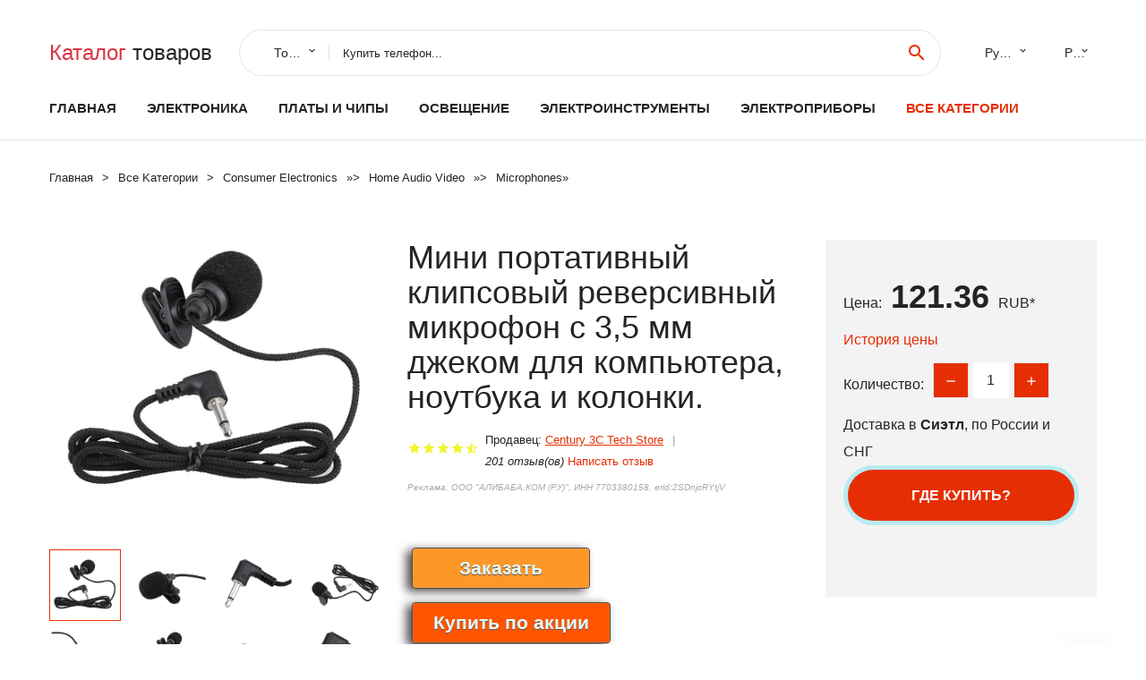

--- FILE ---
content_type: text/html; charset=utf-8
request_url: https://chinacheaply.ru/cheaply_28884000383300567.html
body_size: 11999
content:
<!DOCTYPE html>
<html lang="ru">
  <head>
    <title>Мини портативный клипсовый реверсивный микрофон с 3,5 мм джеком для компьютера, ноутбука и колонки. - Отзывы покупателей</title>
    <meta name="description" content="Цена: 121.36 руб. Description         Всенаправленный поворотный зажим.  Легко Прикрепите его к воротнику, галстуку или карману.  Кабель 100 см для большего удобства перемещения.  Кабель изготовлен из нейлона, не беспокойтесь о">
    <meta name="keywords" content="найти, цена, отзывы, купить, Мини,портативный,клипсовый,реверсивный,микрофон,с,3,5,мм,джеком,для,компьютера,,ноутбука,и,колонки., алиэкспресс, фото"/>
    <meta property="og:image" content="//ae04.alicdn.com/kf/S5a08dfe1c64c416f8dfffbaa776482b6Y.jpg" />
    <meta property="og:url" content="//chinacheaply.ru/cheaply_28884000383300567.html" />
    <meta property="og:title" content="Мини портативный клипсовый реверсивный микрофон с 3,5 мм джеком для компьютера, ноутбука и колонки." />
    <meta property="og:description" content="Цена: 121.36 руб. Description         Всенаправленный поворотный зажим.  Легко Прикрепите его к воротнику, галстуку или карману.  Кабель 100 см для большего удобства перемещения.  Кабель изготовлен из нейлона, не беспокойтесь о" />
    <link rel="canonical" href="//chinacheaply.ru/cheaply_28884000383300567.html"/>
        <meta charset="utf-8">
    <meta name="viewport" content="width=device-width, height=device-height, initial-scale=1.0">
    <meta http-equiv="X-UA-Compatible" content="IE=edge">
    <link rel="icon" href="/favicon.ico" type="image/x-icon">
    <link rel="dns-prefetch" href="https://1lc.ru"/>
    <link rel="manifest" href="/manifest.json">
    <link rel="preload" href="https://aliexshop.ru/aliexpress-style/fonts/materialdesignicons-webfont.woff2?v=1.4.57" as="font" type="font/woff2" crossorigin>
    <link rel="stylesheet" href="https://aliexshop.ru/aliexpress-style/css/bootstrap.css">
    <link rel="stylesheet" href="https://aliexshop.ru/aliexpress-style/css/style.css">
    <link rel="stylesheet" href="https://aliexshop.ru/aliexpress-style/css/fonts.css">
    <link type="text/css" rel="stylesheet" href="//aliexshop.ru/shopurbano/css/button.css">
    <meta name="robots" content="noarchive"/>
    <meta name="msapplication-TileColor" content="#E62E04">
    <meta name="theme-color" content="#E62E04">
    <script src="/appstartx.js"></script>
     
    <meta name="referrer" content="strict-origin-when-cross-origin" />
    <style>.ie-panel{display: none;background: #212121;padding: 10px 0;box-shadow: 3px 3px 5px 0 rgba(0,0,0,.3);clear: both;text-align:center;position: relative;z-index: 1;} html.ie-10 .ie-panel, html.lt-ie-10 .ie-panel {display: block;}</style>
  </head>
  <body>
 
  
      <!-- <div class="preloader"> 
         <div class="preloader-body"> 
        <div class="cssload-container">
          <div class="cssload-speeding-wheel"></div>
        </div>
       </div> 
     </div>-->
    <div class="new-page">
      <header class="section page-header">
        <!--RD Navbar-->
        <div class="rd-navbar-wrap">
          <nav class="rd-navbar rd-navbar-classic" data-layout="rd-navbar-fixed" data-sm-layout="rd-navbar-fixed" data-md-layout="rd-navbar-fixed" data-lg-layout="rd-navbar-fixed" data-xl-layout="rd-navbar-static" data-xxl-layout="rd-navbar-static" data-md-device-layout="rd-navbar-fixed" data-lg-device-layout="rd-navbar-fixed" data-xl-device-layout="rd-navbar-static" data-xxl-device-layout="rd-navbar-static" data-lg-stick-up-offset="84px" data-xl-stick-up-offset="84px" data-xxl-stick-up-offset="84px" data-lg-stick-up="true" data-xl-stick-up="true" data-xxl-stick-up="true">
            <div class="rd-navbar-collapse-toggle rd-navbar-fixed-element-1" data-rd-navbar-toggle=".rd-navbar-collapse"><span></span></div>
            <div class="rd-navbar-aside-outer">
              <div class="rd-navbar-aside">
                <!--RD Navbar Brand-->
                <div class="rd-navbar-brand">
             <strong style="color: #4d4d4d !important;">
                 <a class="h5" href="/"><span class="text-danger">Каталог</span><span> товаров</a>
	          </strong>
                </div>
                <div class="rd-navbar-aside-box rd-navbar-collapse">
                  <!--RD Navbar Search-->
                   <div class="rd-navbar-search">
                    <form class="rd-search search-with-select" action="/#search" target="_blank" method="POST">
                      <select class="form-input" name="type" data-constraints="@Required">
                        <option>Товары</option>
                      </select>
                      <div class="form-wrap">
                        <label class="form-label" for="rd-navbar-search-form-input">Купить телефон...</label>
                        <input class="rd-navbar-search-form-input form-input" id="rd-navbar-search-form-input" type="text" name="search-aliexpress">
                        <div class="rd-search-results-live" id="rd-search-results-live"></div>
                      </div>
                      <button class="rd-search-form-submit material-icons-search" type="submit"></button>
                    </form>
                  </div>
                  
          
   
                  <ul class="rd-navbar-selects">
                    <li>
                      <select>
                        <option>Русский</option>
                        <option>English</option>
                        <option>Español</option>
                        <option>Français</option>
                      </select>
                    </li>
                    <li>
                      <select>
                        <option>Руб.</option>
                        <option>USD</option>
                        <option>EUR</option>
                      </select>
                    </li>
                  </ul>
                </div>
              </div>
            </div>
            <div class="rd-navbar-main-outer">
              <div class="rd-navbar-main">
                <div class="rd-navbar-nav-wrap">
                  <!--RD Navbar Brand-->
                  <div class="rd-navbar-brand">
                    <!--Brand--><strong style="color: #4d4d4d !important;">
	            <a class="h5" href="/"><span class="text-danger">Товары </span><span>из Китая</a>
	          </strong>
                  </div>
                  <ul class="rd-navbar-nav">
                    <li class="rd-nav-item"><a class="rd-nav-link" href="/">Главная</a>
                    </li>
                    
<li class="rd-nav-item"><a class="rd-nav-link" href="/cheaply_goods/202000020.html" title="Товары из раздела - Электроника">Электроника</a></li>
<li class="rd-nav-item"><a class="rd-nav-link" href="/cheaply_goods/202000051/electronic-components-supplies.html" title="Активные компоненты">Платы и чипы</a></li>
<li class="rd-nav-item"><a class="rd-nav-link" href="/cheaply_goods/202000814/light-bulbs.html" title="LED Лампы">Освещение</a></li>
<li class="rd-nav-item"><a class="rd-nav-link" href="/cheaply_goods/202000183/power-tools.html" title="Интсрумент для длма и производства дешево">Электроинструменты</a></li>
<li class="rd-nav-item"><a class="rd-nav-link" href="/cheaply_goods/202060917/commercial-appliances.html" title=Коммерческое оборудование">Электроприборы</a></li>

                    <li class="rd-nav-item active"><a class="rd-nav-link" href="/all-wholesale-products.html">Все категории</a>
                    </li>
                  </ul>
                </div>
                <!--RD Navbar Panel-->
                <div class="rd-navbar-panel">
                  <!--RD Navbar Toggle-->
                  <button class="rd-navbar-toggle" data-rd-navbar-toggle=".rd-navbar-nav-wrap"><span></span></button>

                </div>
              </div>
            </div>
          </nav>
        </div>
      </header>

<script type="application/ld+json">
  [{"@context": "http://schema.org/",
  "@type": "Product",
  "name": "Мини портативный клипсовый реверсивный микрофон с 3,5 мм джеком для компьютера, ноутбука и колонки.",
  "image": "//ae04.alicdn.com/kf/S5a08dfe1c64c416f8dfffbaa776482b6Y.jpg",
  "brand": "Century 3C Tech Store",
    "offers": {
    "@type": "Offer",
    "availability": "http://schema.org/InStock",
    "priceCurrency": "RUB",
    "price": "121.36",
    "url":"//chinacheaply.ru/cheaply_28884000383300567.html"
  },
  "review":[  ]}
     ]
</script>
<!-- Breadcrumbs-->
      <section class="breadcrumbs">
        <div class="container">
          <ul class="breadcrumbs-path" itemscope itemtype="http://schema.org/BreadcrumbList">
            <li itemprop="itemListElement" itemscope itemtype="http://schema.org/ListItem"><a itemprop="item" href="/"><span itemprop="name">Главная</span></a><meta itemprop="position" content="0" /></li>
            <li itemprop="itemListElement" itemscope itemtype="http://schema.org/ListItem"><a itemprop="item" href="/all-wholesale-products.html"><span itemprop="name">Все Kатегории</span></a><meta itemprop="position" content="1" /></li>
            <li itemprop="itemListElement" itemscope itemtype="http://schema.org/ListItem"><a href="/cheaply_goods/202000020.html" title="Consumer Electronics" itemprop="item"><span itemprop="name">Consumer Electronics</span></a><meta itemprop="position" content="2"></li>  » <li itemprop="itemListElement" itemscope itemtype="http://schema.org/ListItem"><a href="/cheaply_goods/202004373.html" title="Home Audio  Video" itemprop="item"><span itemprop="name">Home Audio  Video</span></a><meta itemprop="position" content="3"></li>  » <li itemprop="itemListElement" itemscope itemtype="http://schema.org/ListItem"><a href="/cheaply_goods/202000542.html" title="Microphones" itemprop="item"><span itemprop="name">Microphones</span></a><meta itemprop="position" content="4"></li>  » 
          </ul>
        </div>
      </section>
  <!-- Single Product-->
      <section class="section product-single-section bg-default" itemscope itemtype="http://schema.org/Product">
        <div class="container">
          <div class="row row-30 align-items-xl-center">
            <div class="col-xl-4 col-lg-5 col-md-8" itemscope itemtype="http://schema.org/ImageObject"> 
              <!-- Slick Carousel-->
              <div class="slick-slider carousel-parent" data-loop="false" data-dots="false" data-swipe="true" data-items="1" data-child="#child-carousel" data-for="#child-carousel" >
                <div class="item"><a title="Мини портативный клипсовый реверсивный микрофон с 3,5 мм джеком для компьютера, ноутбука и колонки." onclick="window.open('/image-zoom-4000383300567')" target="_blank" rel="nofollow" class="ui-image-viewer-thumb-frame"><img itemprop="contentUrl" src="//ae04.alicdn.com/kf/S5a08dfe1c64c416f8dfffbaa776482b6Y.jpg" alt="Мини портативный клипсовый реверсивный микрофон с 3,5 мм джеком для компьютера, ноутбука и колонки." width="510" height="523"/></a>
 
                </div>
                <div class="item"><img src="//ae04.alicdn.com/kf/S5a08dfe1c64c416f8dfffbaa776482b6Y.jpg" alt="Мини портативный клипсовый реверсивный микрофон с 3,5 мм джеком для компьютера, ноутбука и колонки." width="512" height="525" itemprop="image" /></div><div class="item"><img src="//ae04.alicdn.com/kf/Se813e05f5d744cc08e6ba3e7e1a9d24eP.jpg" alt="Мини портативный клипсовый реверсивный микрофон с 3,5 мм джеком для компьютера, ноутбука и колонки." width="512" height="525" itemprop="image" /></div><div class="item"><img src="//ae04.alicdn.com/kf/S2cfb33b788f14cec8de2149e28d0e835J.jpg" alt="Мини портативный клипсовый реверсивный микрофон с 3,5 мм джеком для компьютера, ноутбука и колонки." width="512" height="525" itemprop="image" /></div><div class="item"><img src="//ae04.alicdn.com/kf/S215a9e367cf341bdac3b32fc9e8e940aZ.jpg" alt="Мини портативный клипсовый реверсивный микрофон с 3,5 мм джеком для компьютера, ноутбука и колонки." width="512" height="525" itemprop="image" /></div><div class="item"><img src="//ae04.alicdn.com/kf/Sfcbd6cddcfda4c42874842a2ecc707aeQ.jpg" alt="Мини портативный клипсовый реверсивный микрофон с 3,5 мм джеком для компьютера, ноутбука и колонки." width="512" height="525" itemprop="image" /></div><div class="item"><img src="//ae04.alicdn.com/kf/S5a08dfe1c64c416f8dfffbaa776482b6Y.jpg" alt="Мини портативный клипсовый реверсивный микрофон с 3,5 мм джеком для компьютера, ноутбука и колонки." width="512" height="525" itemprop="image" /></div><div class="item"><img src="//ae04.alicdn.com/kf/Se813e05f5d744cc08e6ba3e7e1a9d24eP.jpg" alt="Мини портативный клипсовый реверсивный микрофон с 3,5 мм джеком для компьютера, ноутбука и колонки." width="512" height="525" itemprop="image" /></div><div class="item"><img src="//ae04.alicdn.com/kf/S2cfb33b788f14cec8de2149e28d0e835J.jpg" alt="Мини портативный клипсовый реверсивный микрофон с 3,5 мм джеком для компьютера, ноутбука и колонки." width="512" height="525" itemprop="image" /></div><div class="item"><img src="//ae04.alicdn.com/kf/S215a9e367cf341bdac3b32fc9e8e940aZ.jpg" alt="Мини портативный клипсовый реверсивный микрофон с 3,5 мм джеком для компьютера, ноутбука и колонки." width="512" height="525" itemprop="image" /></div><div class="item"><img src="//ae04.alicdn.com/kf/Sfcbd6cddcfda4c42874842a2ecc707aeQ.jpg" alt="Мини портативный клипсовый реверсивный микрофон с 3,5 мм джеком для компьютера, ноутбука и колонки." width="512" height="525" itemprop="image" /></div>
             </div>
                
                <div class="slick-slider carousel-child" id="child-carousel" data-for=".carousel-parent" data-loop="false" data-dots="false" data-swipe="true" data-items="4" data-sm-items="4" data-md-items="4" data-lg-items="4" data-xl-items="4" data-xxl-items="4">
                <div class="item"><img src="//ae04.alicdn.com/kf/S5a08dfe1c64c416f8dfffbaa776482b6Y.jpg" alt="Мини портативный клипсовый реверсивный микрофон с 3,5 мм джеком для компьютера, ноутбука и колонки." width="512" height="525" itemprop="image" /></div><div class="item"><img src="//ae04.alicdn.com/kf/Se813e05f5d744cc08e6ba3e7e1a9d24eP.jpg" alt="Мини портативный клипсовый реверсивный микрофон с 3,5 мм джеком для компьютера, ноутбука и колонки." width="512" height="525" itemprop="image" /></div><div class="item"><img src="//ae04.alicdn.com/kf/S2cfb33b788f14cec8de2149e28d0e835J.jpg" alt="Мини портативный клипсовый реверсивный микрофон с 3,5 мм джеком для компьютера, ноутбука и колонки." width="512" height="525" itemprop="image" /></div><div class="item"><img src="//ae04.alicdn.com/kf/S215a9e367cf341bdac3b32fc9e8e940aZ.jpg" alt="Мини портативный клипсовый реверсивный микрофон с 3,5 мм джеком для компьютера, ноутбука и колонки." width="512" height="525" itemprop="image" /></div><div class="item"><img src="//ae04.alicdn.com/kf/Sfcbd6cddcfda4c42874842a2ecc707aeQ.jpg" alt="Мини портативный клипсовый реверсивный микрофон с 3,5 мм джеком для компьютера, ноутбука и колонки." width="512" height="525" itemprop="image" /></div><div class="item"><img src="//ae04.alicdn.com/kf/S5a08dfe1c64c416f8dfffbaa776482b6Y.jpg" alt="Мини портативный клипсовый реверсивный микрофон с 3,5 мм джеком для компьютера, ноутбука и колонки." width="512" height="525" itemprop="image" /></div><div class="item"><img src="//ae04.alicdn.com/kf/Se813e05f5d744cc08e6ba3e7e1a9d24eP.jpg" alt="Мини портативный клипсовый реверсивный микрофон с 3,5 мм джеком для компьютера, ноутбука и колонки." width="512" height="525" itemprop="image" /></div><div class="item"><img src="//ae04.alicdn.com/kf/S2cfb33b788f14cec8de2149e28d0e835J.jpg" alt="Мини портативный клипсовый реверсивный микрофон с 3,5 мм джеком для компьютера, ноутбука и колонки." width="512" height="525" itemprop="image" /></div><div class="item"><img src="//ae04.alicdn.com/kf/S215a9e367cf341bdac3b32fc9e8e940aZ.jpg" alt="Мини портативный клипсовый реверсивный микрофон с 3,5 мм джеком для компьютера, ноутбука и колонки." width="512" height="525" itemprop="image" /></div><div class="item"><img src="//ae04.alicdn.com/kf/Sfcbd6cddcfda4c42874842a2ecc707aeQ.jpg" alt="Мини портативный клипсовый реверсивный микрофон с 3,5 мм джеком для компьютера, ноутбука и колонки." width="512" height="525" itemprop="image" /></div>
                </div>    
                
               
            </div>
            <div class="col-xl-8 col-lg-7" itemprop="offers" itemscope itemtype="http://schema.org/Offer">
              <div class="row row-30"> 
                <div class="col-xl-7 col-lg-12 col-md-6">  
                
                  <h1 itemprop="name" class="h4 product-single-title">Мини портативный клипсовый реверсивный микрофон с 3,5 мм джеком для компьютера, ноутбука и колонки.</h1>
                  <div class="product-rating-wrap">
                    <ul class="product-rating">
                      <li>
                        <div class="icon product-rating-icon material-icons-star"></div>
                      </li>
                      <li>
                        <div class="icon product-rating-icon material-icons-star"></div>
                      </li>
                      <li>
                        <div class="icon product-rating-icon material-icons-star"></div>
                      </li>
                      <li>
                        <div class="icon product-rating-icon material-icons-star"></div>
                      </li>
                      <li>
                        <div class="icon product-rating-icon material-icons-star_half"></div>
                      </li>
                    </ul> 
                    <ul class="product-rating-list">
                      <li>Продавец: <u><a href="/seller-china/Century+3C+Tech+Store">Century 3C Tech Store</a></u> </li>
                      <li><i>201 отзыв(ов)</i> <a href="#comm">Написать отзыв</a></li>
                    </ul> 
                  </div>
                  <span class="erid"></span>
                  <div class="product-single-size-wrap">
                  <span idx="4000383300567" title="Купить"></span>
                  </div>
                  <div id="888"></div>
                  <div class="product-single-share"> 
                  
                    <script type="text/javascript" src="https://vk.com/js/api/openapi.js?162"></script>
                    <div id="vk_subscribe"></div>
                    <script type="text/javascript">
                    VK.Widgets.Subscribe("vk_subscribe", {soft: 1}, -129528158);
                    </script>
                    <p>Сохраните в закладки:</p>
                    <ul class="product-single-share-list">
                     <div class="ya-share2" data-services="collections,vkontakte,facebook,odnoklassniki,moimir,twitter,whatsapp,skype,telegram" ></div>
                    </ul>  </div>
                </div>
                <div class="col-xl-5 col-lg-12 col-md-6">
                  <div class="product-single-cart-box">
                    <div class="product-single-cart-pricing"><span>Цена:</span><span class="h4 product-single-cart-price" itemprop="price">121.36</span><span itemprop="priceCurrency">RUB</span>*</div>
                    <div class="product-single-cart-saving"><a href="#pricehistory">История цены</a></div>
                    <div class="product-single-cart-quantity">
                      <p>Количество:</p>
                      <div class="stepper-modern">
                        <input type="number" data-zeros="true" value="1" min="1" max="100">
                      </div>
                    </div>
                    <p>Доставка в <strong>Сиэтл</strong>, по России и СНГ
                    <span idv="4000383300567" title="Где купить?"></span> <br />
                   <a class="newuser" href=""></a>
                  </div>
                </div>
              </div>
            </div>
          </div> 
         <br />
           
           <span review="4000383300567" title="Читать отзывы"></span>
          <div class="product-single-overview">
           
    <li>
      <img src="https://ae04.alicdn.com/kf/S5a08dfe1c64c416f8dfffbaa776482b6Y.jpg" alt="Мини портативный клипсовый реверсивный микрофон с 3,5 мм джеком для компьютера, ноутбука и колонки. - Фото №1"/>
    </li><li>
      <img src="https://ae04.alicdn.com/kf/Se813e05f5d744cc08e6ba3e7e1a9d24eP.jpg" alt="Мини портативный клипсовый реверсивный микрофон с 3,5 мм джеком для компьютера, ноутбука и колонки. - Фото №1"/>
    </li><li>
      <img src="https://ae04.alicdn.com/kf/S2cfb33b788f14cec8de2149e28d0e835J.jpg" alt="Мини портативный клипсовый реверсивный микрофон с 3,5 мм джеком для компьютера, ноутбука и колонки. - Фото №1"/>
    </li><li>
      <img src="https://ae04.alicdn.com/kf/S215a9e367cf341bdac3b32fc9e8e940aZ.jpg" alt="Мини портативный клипсовый реверсивный микрофон с 3,5 мм джеком для компьютера, ноутбука и колонки. - Фото №1"/>
    </li><li>
      <img src="https://ae04.alicdn.com/kf/Sfcbd6cddcfda4c42874842a2ecc707aeQ.jpg" alt="Мини портативный клипсовый реверсивный микрофон с 3,5 мм джеком для компьютера, ноутбука и колонки. - Фото №1"/>
    </li><li>
      <img src="https://ae04.alicdn.com/kf/S5a08dfe1c64c416f8dfffbaa776482b6Y.jpg" alt="Мини портативный клипсовый реверсивный микрофон с 3,5 мм джеком для компьютера, ноутбука и колонки. - Фото №1"/>
    </li><li>
      <img src="https://ae04.alicdn.com/kf/Se813e05f5d744cc08e6ba3e7e1a9d24eP.jpg" alt="Мини портативный клипсовый реверсивный микрофон с 3,5 мм джеком для компьютера, ноутбука и колонки. - Фото №1"/>
    </li><li>
      <img src="https://ae04.alicdn.com/kf/S2cfb33b788f14cec8de2149e28d0e835J.jpg" alt="Мини портативный клипсовый реверсивный микрофон с 3,5 мм джеком для компьютера, ноутбука и колонки. - Фото №1"/>
    </li><li>
      <img src="https://ae04.alicdn.com/kf/S215a9e367cf341bdac3b32fc9e8e940aZ.jpg" alt="Мини портативный клипсовый реверсивный микрофон с 3,5 мм джеком для компьютера, ноутбука и колонки. - Фото №1"/>
    </li><li>
      <img src="https://ae04.alicdn.com/kf/Sfcbd6cddcfda4c42874842a2ecc707aeQ.jpg" alt="Мини портативный клипсовый реверсивный микрофон с 3,5 мм джеком для компьютера, ноутбука и колонки. - Фото №1"/>
    </li>   <a name="pricehistory"></a>
          <h3>История цены</h3><p>*История изменения цены! Указанная стоимость возможно, уже изменилось. Проверить текущую цену - ></p>
<script src="https://lyvi.ru/js/highcharts.js"></script>
<!--<script src="https://lyvi.ru/js/highcharts-3d.js"></script>-->
<script src="https://lyvi.ru/js/exporting.js"></script>

<div id="container" class="chart_wrap"></div>

<script type="text/javascript">
// Set up the chart
var chart = new Highcharts.Chart({
    chart: {
        renderTo: 'container',
        type: 'column',
        options3d: {
            enabled: true,
            alpha: 15,
            beta: 15,
            depth: 50,
            viewDistance: 25
        }
    },
    title: {
        text: 'Price change history'
    },
    subtitle: {
        text: '*on melons from free sources'
    },
    plotOptions: {
        column: {
            depth: 50
        }
    },
    series: [{
        data: [146.5,147.5,149.5,121,151.5,152.5,126.5,155.5,121]
    }]
});

function showValues() {
    $('#alpha-value').html(chart.options.chart.options3d.alpha);
    $('#beta-value').html(chart.options.chart.options3d.beta);
    $('#depth-value').html(chart.options.chart.options3d.depth);
}

// Activate the sliders
$('#sliders input').on('input change', function () {
    chart.options.chart.options3d[this.id] = parseFloat(this.value);
    showValues();
    chart.redraw(false);
});

showValues();
</script><div class="table-custom-responsive">
            <table class="table-custom table-custom-striped table-custom-primary">
               <thead>
                <tr>
                  <th>Месяц</th>
                  <th>Минимальная цена</th>
                  <th>Макс. стоимость</th>
                  <th>Цена</th>
                </tr>
              </thead>
                    <tbody><tr>
                   <td>Nov-21-2025</td>
                   <td>154.89 руб.</td>
                   <td>157.59 руб.</td>
                   <td>155.5 руб.</td>
                   </tr>
                   <tr>
                   <td>Oct-21-2025</td>
                   <td>125.19 руб.</td>
                   <td>128.99 руб.</td>
                   <td>126.5 руб.</td>
                   </tr>
                   <tr>
                   <td>Sep-21-2025</td>
                   <td>151.43 руб.</td>
                   <td>154.52 руб.</td>
                   <td>152.5 руб.</td>
                   </tr>
                   <tr>
                   <td>Aug-21-2025</td>
                   <td>150.31 руб.</td>
                   <td>153.84 руб.</td>
                   <td>151.5 руб.</td>
                   </tr>
                   <tr>
                   <td>Jul-21-2025</td>
                   <td>120.33 руб.</td>
                   <td>122.91 руб.</td>
                   <td>121 руб.</td>
                   </tr>
                   <tr>
                   <td>Jun-21-2025</td>
                   <td>148.65 руб.</td>
                   <td>151.22 руб.</td>
                   <td>149.5 руб.</td>
                   </tr>
                   <tr>
                   <td>May-21-2025</td>
                   <td>146.63 руб.</td>
                   <td>149.57 руб.</td>
                   <td>147.5 руб.</td>
                   </tr>
                   <tr>
                   <td>Apr-21-2025</td>
                   <td>145.81 руб.</td>
                   <td>148.23 руб.</td>
                   <td>146.5 руб.</td>
                   </tr>
                    </tbody>
 </table>
</div>
  </div"> <!-- We Recommended-->
     <section class="section section-md bg-default">
        <div class="container">
          <div class="text-center">
            <p class="h4">Новые товары</p>
          </div>
          <!-- Owl Carousel-->
          <div class="owl-carousel" data-items="1" data-sm-items="2" data-md-items="3" data-xl-items="5" data-xxl-items="6" data-margin="30" data-xxl-margin="40" data-mouse-drag="false" data-loop="false" data-autoplay="false" data-owl="{&quot;dots&quot;:true}">
          <article class="product-classic">
              <div class="product-classic-head">
                <a href="/cheaply_288832987441523.html"><figure class="product-classic-figure"><img class="lazy" data-src="//ae04.alicdn.com/kf/S48943b3408ad4e1cb406715ea161890eQ.jpg" alt="JTS TX16H ручной микрофон отдельный без приемника частота 782-806 МГц для - купить по" width="174" height="199"/>
                </figure></a>
              </div>
              <div class="product-classic-body">
                <h4 style="font-size:1.2em;">JTS TX16H ручной микрофон отдельный без приемника частота 782-806 МГц для - купить по</h4>
                <div class="product-classic-pricing">
                  <div class="product-classic-price">13823.56</div>
                </div>
              </div>
            </article>
            <article class="product-classic">
              <div class="product-classic-head">
                <a href="/cheaply_28881005004413303887.html"><figure class="product-classic-figure"><img class="lazy" data-src="//ae04.alicdn.com/kf/S7080f986b6eb4d34b7b46806b9b9b223S.jpg" alt="Беспроводной микрофон на прищепке для игр, микшерного звука, караоке, диджеинга, мини-геймера для мобильного телефона и YouTube E60 on." width="174" height="199"/>
                </figure></a>
              </div>
              <div class="product-classic-body">
                <h4 style="font-size:1.2em;">Беспроводной микрофон на прищепке для игр, микшерного звука, караоке, диджеинга, мини-геймера для мобильного телефона и YouTube E60 on.</h4>
                <div class="product-classic-pricing">
                  <div class="product-classic-price"></div>
                </div>
              </div>
            </article>
            <article class="product-classic">
              <div class="product-classic-head">
                <a href="/cheaply_288832904701803.html"><figure class="product-classic-figure"><img class="lazy" data-src="//ae04.alicdn.com/kf/HTB19XdaIQOWBuNjSsppq6xPgpXaU.jpg" alt="Микрофон записи стиля наррации TAKSTAR GL-200 черный конденсатор для студии и выступлений на сцене." width="174" height="199"/>
                </figure></a>
              </div>
              <div class="product-classic-body">
                <h4 style="font-size:1.2em;">Микрофон записи стиля наррации TAKSTAR GL-200 черный конденсатор для студии и выступлений на сцене.</h4>
                <div class="product-classic-pricing">
                  <div class="product-classic-price">11368.48</div>
                </div>
              </div>
            </article>
            <article class="product-classic">
              <div class="product-classic-head">
                <a href="/cheaply_28881005002689139760.html"><figure class="product-classic-figure"><img class="lazy" data-src="//ae04.alicdn.com/kf/H49bb1a6dde064ecf836e1943cfed3c6bd.jpg" alt="Микрофон Ritmix RDM-120 Desktop Condenser Game." width="174" height="199"/>
                </figure></a>
              </div>
              <div class="product-classic-body">
                <h4 style="font-size:1.2em;">Микрофон Ritmix RDM-120 Desktop Condenser Game.</h4>
                <div class="product-classic-pricing">
                  <div class="product-classic-price"></div>
                </div>
              </div>
            </article>
            <article class="product-classic">
              <div class="product-classic-head">
                <a href="/cheaply_28884000383300567.html"><figure class="product-classic-figure"><img class="lazy" data-src="//ae04.alicdn.com/kf/S5a08dfe1c64c416f8dfffbaa776482b6Y.jpg" alt="Мини портативный клипсовый реверсивный микрофон с 3,5 мм джеком для компьютера, ноутбука и колонки." width="174" height="199"/>
                </figure></a>
              </div>
              <div class="product-classic-body">
                <h4 style="font-size:1.2em;">Мини портативный клипсовый реверсивный микрофон с 3,5 мм джеком для компьютера, ноутбука и колонки.</h4>
                <div class="product-classic-pricing">
                  <div class="product-classic-price">121.36</div>
                </div>
              </div>
            </article>
            <article class="product-classic">
              <div class="product-classic-head">
                <a href="/cheaply_28881005003380549230.html"><figure class="product-classic-figure"><img class="lazy" data-src="//ae04.alicdn.com/kf/Sf27b196bb2f54e7db23ed4ff81eaf175N.jpg" alt="SHURE BETADMK7 BETA DMK7 XLR BAND Набор микрофонов для установки на ударные инструменты с двумя BETA57A, четырьмя BETA56A и одним BETA52A." width="174" height="199"/>
                </figure></a>
              </div>
              <div class="product-classic-body">
                <h4 style="font-size:1.2em;">SHURE BETADMK7 BETA DMK7 XLR BAND Набор микрофонов для установки на ударные инструменты с двумя BETA57A, четырьмя BETA56A и одним BETA52A.</h4>
                <div class="product-classic-pricing">
                  <div class="product-classic-price"></div>
                </div>
              </div>
            </article>
            <article class="product-classic">
              <div class="product-classic-head">
                <a href="/cheaply_288832976124960.html"><figure class="product-classic-figure"><img class="lazy" data-src="//ae04.alicdn.com/kf/HTB1KHRDbsfrK1RjSszcq6xGGFXaM.jpg" alt="Новый бежевый гарнитурный микрофон HeadMic для радиосистемы Shure XLR 4Pin mini TA4F с однонаправленным микрофоном Omnidirectional Mic." width="174" height="199"/>
                </figure></a>
              </div>
              <div class="product-classic-body">
                <h4 style="font-size:1.2em;">Новый бежевый гарнитурный микрофон HeadMic для радиосистемы Shure XLR 4Pin mini TA4F с однонаправленным микрофоном Omnidirectional Mic.</h4>
                <div class="product-classic-pricing">
                  <div class="product-classic-price">1382.52</div>
                </div>
              </div>
            </article>
            <article class="product-classic">
              <div class="product-classic-head">
                <a href="/cheaply_288832823513769.html"><figure class="product-classic-figure"><img class="lazy" data-src="//ae04.alicdn.com/kf/HTB1gc4QSFXXXXajXXXXq6xXFXXXg.jpg" alt="Конденсаторный микрофон для караоке и записи вокала KTV BM 700 с подставкой для компьютера." width="174" height="199"/>
                </figure></a>
              </div>
              <div class="product-classic-body">
                <h4 style="font-size:1.2em;">Конденсаторный микрофон для караоке и записи вокала KTV BM 700 с подставкой для компьютера.</h4>
                <div class="product-classic-pricing">
                  <div class="product-classic-price"></div>
                </div>
              </div>
            </article>
            <article class="product-classic">
              <div class="product-classic-head">
                <a href="/cheaply_288832815300157.html"><figure class="product-classic-figure"><img class="lazy" data-src="//ae04.alicdn.com/kf/HTB1AIqFKgmTBuNjy1Xbq6yMrVXaf.jpg" alt="Гарнитура для беспроводного нательного передатчика Sennheiser со всенаправленным" width="174" height="199"/>
                </figure></a>
              </div>
              <div class="product-classic-body">
                <h4 style="font-size:1.2em;">Гарнитура для беспроводного нательного передатчика Sennheiser со всенаправленным</h4>
                <div class="product-classic-pricing">
                  <div class="product-classic-price">1006.96</div>
                </div>
              </div>
            </article>
            </div>
        </div>
      </section>
       <div class="product-single-overview">
            <p class="h4">Характеристики</p>
            <div itemprop="name"><h2>Мини портативный клипсовый реверсивный микрофон с 3 5 мм джеком для компьютера ноутбука и колонки.</h2></div>
              <p class="h5">Описание товара</p>
              <div itemprop="description">Description<p> <img border="0" class="lazy" data-src="//ae01.alicdn.com/kf/H4d154b0196c640e1a60c93d315314968g.jpg" /> </p> 
<p> <br /> </p> 
<p> <img class="lazy" data-src="//ae01.alicdn.com/kf/HTB1zA_Sbc_vK1RkSmRyq6xwupXa9.jpg?size=161828&amp;height=696&amp;width=607&amp;hash=d2ea8f1aafba519f7f41eb11572bcf2e" border="0" /> </p> 
<p> </p> 

 Всенаправленный поворотный зажим. 
 <br />Легко Прикрепите его к воротнику, галстуку или карману. 
 <br />Кабель 100 см для большего удобства перемещения. 
 <br />Кабель изготовлен из нейлона, не беспокойтесь о поломке при складывании. 
 <br />Колпачок из пеноматериала защищает микрофон от шума ветра и плевков. 
 <br />Спецификация: 
 <br />Тип: Конденсаторный микрофон 
 <br />Диапазон частот: 20 Гц-20 кГц 
 <br />Сигнал/шум: 14 дБ A 
 <br />Чувствительность: -32 дБ +/-2 дБ (0 дБ = 1 В/Па при 1 кГц) 
 <br />Штекерная розетка: 3,5 мм 
 <br />Длина кабеля: прибл. 100 см 
 <br />Материал: нейлон + пена 
 <br /> 
 <br />Список пакетов: 
 <br />1 х микрофон с зажимом 
 <br />1 х колпачок из пенопласта с защитой от ветра 
 <br />Только указанное выше содержимое пакета, другие продукты не включены. 
 <br />Примечание: отражение света и различные дисплеи могут привести к тому, что цвет предмета на картинке будет немного отличаться от реального. Допустимая погрешность измерения составляет +/- 1-3 см.
 
<p></p> 
<p> <img class="lazy" data-src="//ae01.alicdn.com/kf/HTB1cejIbdfvK1RjSspoq6zfNpXaI.jpg?size=161828&amp;height=696&amp;width=607&amp;hash=d2ea8f1aafba519f7f41eb11572bcf2e" border="0" /> </p> 
<p> <br /> </p> 
<br /> 
<br /> 
 
  
   
   <p><img border="0" class="lazy" data-src="//ae01.alicdn.com/kf/S5a08dfe1c64c416f8dfffbaa776482b6Y.jpg" /></p><p><img border="0" class="lazy" data-src="//ae01.alicdn.com/kf/Se813e05f5d744cc08e6ba3e7e1a9d24eP.jpg" /></p><p><img border="0" class="lazy" data-src="//ae01.alicdn.com/kf/S2cfb33b788f14cec8de2149e28d0e835J.jpg" /></p><p><img border="0" class="lazy" data-src="//ae01.alicdn.com/kf/S215a9e367cf341bdac3b32fc9e8e940aZ.jpg" /></p><p><img border="0" class="lazy" data-src="//ae01.alicdn.com/kf/Sfcbd6cddcfda4c42874842a2ecc707aeQ.jpg" /></p> 
   
  
 
<p> <br /> </p> 
<p> <img border="0" class="lazy" data-src="//ae01.alicdn.com/kf/H8c1b1cf23ed54dd9956b3d529d9c7b93j.jpg" /> </p> 
<p> <img class="lazy" data-src="//ae01.alicdn.com/kf/HTB14mLNbfvsK1RjSspdq6AZepXan.jpg?size=161828&amp;height=696&amp;width=607&amp;hash=d2ea8f1aafba519f7f41eb11572bcf2e" border="0" /> </p> 
<p> <br /> </p> 
<p> <br /> </p> 
<p> <br /> </p> 
<p> <br /> </p> 

        body {
            font-size: 75%;
            color: #000;
            font-family: Open Sans,Arial,Helvetica,sans-senif,SimSun,"宋体";
            line-height: 1.3;
        }
        dl {
            margin: 0px;
            width: 480px;
            float: left;
        }
        dt {
            width: 100px;
            height: 15px;
            float: left;
        }
        dd {
            width: 240px;
            height: 15px;
            float: left;
        }
        dl dt {
            margin: 0px;
            line-height: 22px;
            color: #474747;
            font-size: 14px;
            font-family: tahoma;
        }
        #product-desc {
            width: 100%;
            height: 209px;
        }
        #description {
            width: 100%;
            height: 50%;
        }
        #details {
            width: 100%;
            height: 50%;
        }
        .ui-box-title {
            height: 30px;
            font-size: 15px;
            font-family: tahoma;
            font-weight: bold;
            background-color: #ddd;
            text-anchor: inherit;
            padding-top: 8px;
            margin: 0px;
        }
        .ui-box-body {
            margin: 0px;
        }
        #tbspecifics {
            border-right: 1px solid black;
            border-bottom: 1px solid black;
        }
            #tbspecifics tr {
                height: 30px;
            }
            #tbspecifics td {
                width: 100px;
                border-left: 1px solid black;
                border-top: 1px solid black;
            }
    
<hr /></div>
            </section> 
            <span review2="4000383300567" title="Читать отзывы"></span>
             <hr /><a name="comm"></a>
         <div class="container">
          <div class="row row-30 align-items-xl-center">
            <div class="col-xl-4 col-lg-5 col-md-8"> 
    <br />

    
     </div></div>
      <h4>Трекер стоимости</h4>
   <br /><details><summary class="btn btn-lg btn-primary btn-block">Отзывы покупателей</summary>
<h3>Новые отзывы о товарах</h3> 
 <div id="commentit_view"><div style="margin-left:5px;">
	<div class="commentit_body "> <img  class="commentit_avatar" src="[data-uri]" />
		<div class="commentit_text">
			<div class="commentit_content"> <span class="commentit_header">  <span>Dmitri</span></span> <span class="commentit_date">31 Июля 2025, 18:37</span> <a href="#n3">#</a> <div class="commentit_stars_stars commentit_stars_view">
	<label title="5" class="commentit_stars_static commentit_stars_staticw_5"></label>

</div>

				<div class="commentit_msg">
					<div id="z3"><p>It works well. please send the instruction manual.... <a href="//chinacheaply.ru/cheaply_28881005001590722911.html#n1280">Читать отзыв полностью...</a></p></div>
				</div>
			</div>    
 </div>
	</div>
</div></div> 
 <div id="commentit_view"><div style="margin-left:5px;">
	<div class="commentit_body "> <img  class="commentit_avatar" src="[data-uri]" />
		<div class="commentit_text">
			<div class="commentit_content"> <span class="commentit_header">  <span>Татьяна </span></span> <span class="commentit_date">15 Августа 2023, 15:06</span> <a href="#n3">#</a> <div class="commentit_stars_stars commentit_stars_view">
	<label title="1" class="commentit_stars_static commentit_stars_staticw_1"></label>

</div>

				<div class="commentit_msg">
					<div id="z3"><p>Уважаемые покупатели, никогда не покупайте у этого продавца. Продавцом предлогается возврат по любой причине в течении 15 дней. Это обман!... <a href="//chinacheaply.ru/seller-china/TARUXY+Official+Store#n1218">Читать отзыв полностью...</a></p></div>
				</div>
			</div>    
 </div>
	</div>
</div></div> 
 <div id="commentit_view"><div style="margin-left:5px;">
	<div class="commentit_body "> <img  class="commentit_avatar" src="[data-uri]" />
		<div class="commentit_text">
			<div class="commentit_content"> <span class="commentit_header">  <span>Галина</span></span> <span class="commentit_date">22 Февраля 2022, 14:49</span> <a href="#n3">#</a> <div class="commentit_stars_stars commentit_stars_view">
	<label title="5" class="commentit_stars_static commentit_stars_staticw_5"></label>

</div>

				<div class="commentit_msg">
					<div id="z3"><p> ЖЕНСКИЙ БРАСЛЕТ ЛУЧШИЕ ДРУЗЬЯ КОЖАНЫЙ  способ оплаты какой доставки... <a href="//chinacheaply.ru/i/32905493480.html#n575">Читать отзыв полностью...</a></p></div>
				</div>
			</div>    
 </div>
	</div>
</div></div> 
 <div id="commentit_view"><div style="margin-left:5px;">
	<div class="commentit_body "> <img  class="commentit_avatar" src="[data-uri]" />
		<div class="commentit_text">
			<div class="commentit_content"> <span class="commentit_header">  <span>Сергей</span></span> <span class="commentit_date">16 Апреля 2023, 12:10</span> <a href="#n3">#</a> <div class="commentit_stars_stars commentit_stars_view">
	<label title="1" class="commentit_stars_static commentit_stars_staticw_1"></label>

</div>

				<div class="commentit_msg">
					<div id="z3"><p>Купил у этого магазина пилу.Покупал WOYOFADA,а пришло какое то фуфло.12&quot; шина а пилит только бруски 50*50,и если не применять усилие.Если... <a href="//chinacheaply.ru/seller-china/WOYOFADA+Official+Store#n1165">Читать отзыв полностью...</a></p></div>
				</div>
			</div>    
 </div>
	</div>
</div></div> 
 <div id="commentit_view"><div style="margin-left:5px;">
	<div class="commentit_body "> <img  class="commentit_avatar" src="[data-uri]" />
		<div class="commentit_text">
			<div class="commentit_content"> <span class="commentit_header">  <span>Александр</span></span> <span class="commentit_date">27 Июля 2023, 16:06</span> <a href="#n3">#</a> <div class="commentit_stars_stars commentit_stars_view">
	<label title="5" class="commentit_stars_static commentit_stars_staticw_5"></label>

</div>

				<div class="commentit_msg">
					<div id="z3"><p>На базе платы сделал два усилителя нч. Работают великолепно.... <a href="//chinacheaply.ru/i/1005004188978478.html#n1211">Читать отзыв полностью...</a></p></div>
				</div>
			</div>    
 </div>
	</div>
</div></div> 
 <div id="commentit_view"><div style="margin-left:5px;">
	<div class="commentit_body "> <img  class="commentit_avatar" src="[data-uri]" />
		<div class="commentit_text">
			<div class="commentit_content"> <span class="commentit_header">  <span>Валентин</span></span> <span class="commentit_date">01 Января 2023, 12:54</span> <a href="#n3">#</a> <div class="commentit_stars_stars commentit_stars_view">
	<label title="1" class="commentit_stars_static commentit_stars_staticw_1"></label>

</div>

				<div class="commentit_msg">
					<div id="z3"><p>Покупал квадрокоптер RC drone на маркетплейсе wildberries у данного продавца, пришел товар не работающий и со сломанным пультом управления ,... <a href="//chinacheaply.ru/seller-china/UTRAI+Flagship+Store#n1127">Читать отзыв полностью...</a></p></div>
				</div>
			</div>    
 </div>
	</div>
</div></div> 
 <div id="commentit_view"><div style="margin-left:5px;">
	<div class="commentit_body "> <img  class="commentit_avatar" src="[data-uri]" />
		<div class="commentit_text">
			<div class="commentit_content"> <span class="commentit_header">  <span>Владимир</span></span> <span class="commentit_date">07 Мая 2023, 13:50</span> <a href="#n3">#</a> <div class="commentit_stars_stars commentit_stars_view">
	<label title="5" class="commentit_stars_static commentit_stars_staticw_5"></label>

</div>

				<div class="commentit_msg">
					<div id="z3"><p>my height = 183 cm, weight = 93 kg, shoulders = 51 cm, sleeve length = 64 cm. What size... <a href="//chinacheaply.ru/seller-china/Mi+Duo0725+Store#n1171">Читать отзыв полностью...</a></p></div>
				</div>
			</div>    
 </div>
	</div>
</div></div> </details><br />
<h3>Отзывы о Мини портативный клипсовый реверсивный микрофон с 3 5 мм джеком для компьютера ноутбука и колонки.</h3>
<link href="/reviews/skin/inline.css" media="all" rel="stylesheet" type="text/css" >
<script src="/reviews/ajax.js.php" async></script>
<div id="commentit_main">
<div id="commentit_loader" style="display:none;"><img alt="" title="" src="/reviews/im/loader.gif" /></div>
 <div id="commentit_view"></div> 	
	

<div id="addfomz"> 
<div class="commentit_addform">
	<form name="addcomm" ENCTYPE="multipart/form-data" onKeyPress="if (event.keyCode==10 || (event.ctrlKey && event.keyCode==13)) {send_message();}" method="post">
		<div class="commentit_post_comment ">Данную страницу никто не комментировал. Вы можете стать первым. <div class="commentit_stars_stars" id="commentit_stars_stars">	<input class="commentit_stars_input" type="radio" name="stars" value="1" id="stars-1" />	<label class="commentit_stars_label" for="stars-1" title="1"></label>	<input class="commentit_stars_input" type="radio" name="stars" value="2" id="stars-2" />	<label class="commentit_stars_label" for="stars-2" title="2"></label>	<input class="commentit_stars_input" type="radio" name="stars" value="3" id="stars-3" />	<label class="commentit_stars_label" for="stars-3" title="3"></label>	<input class="commentit_stars_input" type="radio" name="stars" value="4" id="stars-4" />	<label class="commentit_stars_label" for="stars-4" title="4"></label>	<input class="commentit_stars_input" type="radio" name="stars" value="5" id="stars-5" checked />	<label class="commentit_stars_label" for="stars-5" title="5"></label></div></div>
		<div class="commentit_rssico"></div> 
		<div class="commentit_useravatar"><img class="commentit_avatar_form" src="/reviews/im/noavatar.jpg" alt="" /></div>
		<div class="commentit_addform_body ">
			<input id="nick" type="text" name="namenew" maxlength="50" value="" placeholder="Укажите имя или ник" />
			<input id="usurl" type="hidden" name="useurl" value="" placeholder="" />
			<input id="usmail" type="text" name="usemail" value="" placeholder="Ваш E-mail (не обязательно)" />
			<div>  </div>
			<textarea onkeyup="autosize(this)" onfocus="autosize(this)" id="textz" name="comment" placeholder="Отзыв о товаре, вопрос или коммментарий..."></textarea>
			<div class="commentit_capt"> Введите символы или вычислите пример:
<div class="commentit_div_imgcapt" style="height:20px;">
<img onclick="refcapt()" id="capt" alt="captcha" title="Обновить" src="/reviews/capt.php?PHPSESSID=" />
</div>
				<input type="text" id="keystringz" autocomplete="off" name="keystring" /> 
			</div>
			<div class="commentit_addform_enter">
				<input type="button" id="enter" onclick="send_message();" name="addcomment" value="Написать отзыв [Ctrl+Enter]" /> <img alt="Идёт загрузка..." style="display:none;vertical-align:middle" id="miniload" src="/reviews/im/loadermini.gif" border="0" /> 
			</div>
		</div>
	</form>
</div></div>

</div>
<input type="hidden" name="url" id="urls" value="//chinacheaply.ru/cheaply_28884000383300567.html" />
<input type="hidden" name="for" id="forms" value="123" />
<input type="hidden" name="idcom" id="idcomnow" value="0" />
<input type="hidden" name="oldid" id="oldid" value="addfomz" />
<input type="hidden" name="token" id="token" value="" />

</div><hr /> 
  <footer class="section footer">
      <script src="https://yastatic.net/share2/share.js"></script>
       <script src="//code.jquery.com/jquery-1.11.2.min.js"></script>
        <div class="footer-aside bg-primary">
          <div class="container">
            <div class="row row-40 align-items-center">
              <div class="col-xl-4 text-center text-xl-left">
                <p class="h4"><a href="/">chinacheaply.ru</a></p>
                 Трекер цен. Данный сайт НЕ является интернет-магазином, а лишь содержит ссылки на <b>официальный сайт</b> продавцов. Отзывы и подборки товаров по категориям. *Вся информация взята из открытых источников | 2026              </div>
              <div class="col-xxl-5 col-xl-4 col-lg-6">
                <form class="rd-form rd-mailform rd-form-inline" data-form-output="form-output-global" data-form-type="subscribe" method="post" action="#">
                  <div class="form-wrap">
                    <input class="form-input" id="subscribe-footer-form-email" type="email" name="email" data-constraints="@Email @Required">
                    <label class="form-label" for="subscribe-footer-form-email">Ваш E-mail</label>
                  </div>
                  <button class="btn btn-primary" type="submit">Подписаться</button>
                </form>
              </div>
              <div class="col-xxl-3 col-xl-4 col-lg-6">
                <ul class="list-social">
                  <li><a class="icon link-social fa fa-facebook-f" href="#"></a></li>
                  <li><a class="icon link-social fa fa-twitter" href="#"></a></li>
                  <li><a class="icon link-social fa fa-youtube" href="#"></a></li>
                  <li><a class="icon link-social fa fa-linkedin" href="#"></a></li>
                  <li><a class="icon link-social fa fa-google-plus" href="#"></a></li>
                </ul>
              </div>
            </div><a href="/sitemapnewcat.xml" rel="noffolow">Карта сайта</a>
            <br /> 
                    </div> 
        </div>
      </footer>
    </div>
    <div class="snackbars" id="form-output-global"></div>
    <script src="https://aliexshop.ru/aliexpress-style/js/core.min.js"></script>
    <script src="https://aliexshop.ru/aliexpress-style/js/script.js"></script>
    <script src="https://aliexshop.ru/shopurbano/js/forevercart.js"></script>
    <script async defer data-pin-hover="true" src="//assets.pinterest.com/js/pinit.js"></script>
 
    <script>
new Image().src = "//counter.yadro.ru/hit?r"+
escape(document.referrer)+((typeof(screen)=="undefined")?"":
";s"+screen.width+"*"+screen.height+"*"+(screen.colorDepth?
screen.colorDepth:screen.pixelDepth))+";u"+escape(document.URL)+
";h"+escape(document.title.substring(0,150))+
";"+Math.random();</script>
 
<!-- Pixel Code for https://trackgoods.ru/ -->
<script async src="https://lyvi.ru/js/lazy.js"></script>
<!-- END Pixel Code -->
<script type="text/javascript">
    document.ondragstart = test;
    //запрет на перетаскивание
    document.onselectstart = test;
    //запрет на выделение элементов страницы 
    function test() {
        return false
    }
 </script>
</body>
</html>
